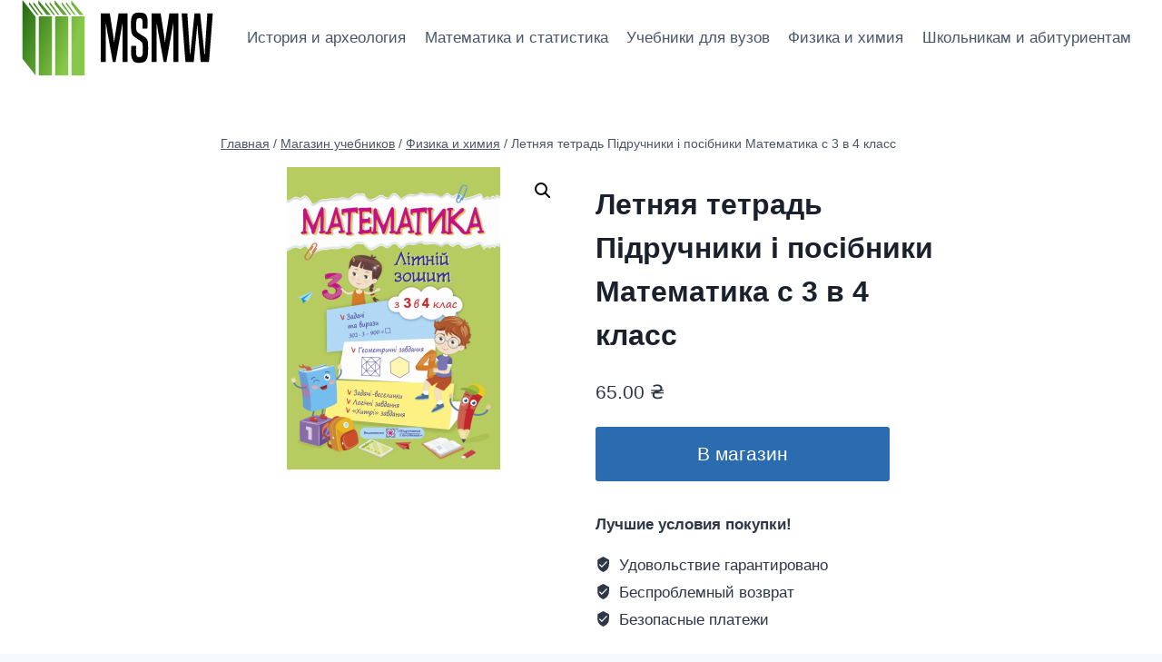

--- FILE ---
content_type: image/svg+xml
request_url: https://msmw.org.ua/wp-content/uploads/2021/08/default-monochrome.svg
body_size: 863
content:
<svg data-v-423bf9ae="" xmlns="http://www.w3.org/2000/svg" viewBox="0 0 229 90" class="iconLeft"><!----><!----><!----><g data-v-423bf9ae="" id="b15e35c1-6591-431d-ac49-788590ffc9b6" fill="#000000" transform="matrix(5.474453012044838,0,0,5.474453012044838,91.99381621720445,0.27372251486014676)"><path d="M6.30 13.47L6.30 2.87L4.33 2.87C3.57 7.73 3.44 8.41 3.40 9.04L3.33 9.04C3.28 8.41 3.16 7.73 2.42 2.87L0.43 2.87L0.43 13.47L1.54 13.47L1.54 6.58C1.54 6.08 1.54 5.56 1.53 5.18L1.60 5.18C1.64 5.54 1.72 6.06 3.08 13.47L3.67 13.47C5.00 6.06 5.10 5.56 5.14 5.18L5.21 5.18C5.19 5.56 5.19 6.08 5.19 6.58L5.19 13.47ZM7.13 9.93C7.10 10.18 7.06 10.54 7.06 11.03C7.06 12.22 7.17 12.61 7.41 13.03C7.67 13.51 8.08 13.65 8.83 13.65C9.72 13.65 10.18 13.41 10.40 12.99C10.64 12.54 10.78 12.04 10.78 10.58C10.78 9.18 10.74 8.95 10.58 8.61C10.44 8.32 10.32 8.20 9.98 7.97C9.55 7.66 9.03 7.41 8.69 7.14C8.40 6.92 8.34 6.85 8.26 6.61C8.18 6.34 8.18 6.20 8.18 5.33C8.18 4.59 8.22 4.33 8.34 4.12C8.46 3.95 8.57 3.91 8.86 3.91C9.16 3.91 9.28 3.93 9.39 4.09C9.55 4.30 9.59 4.59 9.59 5.29C9.59 5.73 9.58 5.98 9.55 6.16L10.60 6.16C10.65 5.92 10.68 5.56 10.68 4.96C10.68 4.02 10.60 3.56 10.35 3.21C10.11 2.88 9.72 2.69 8.86 2.69C8.13 2.69 7.80 2.80 7.50 3.12C7.17 3.50 7.04 3.99 7.04 5.17C7.04 6.94 7.17 7.38 7.55 7.76C7.92 8.13 8.62 8.54 9.09 8.86C9.37 9.06 9.46 9.16 9.53 9.41C9.60 9.69 9.62 9.84 9.62 10.57C9.62 11.51 9.59 11.82 9.46 12.08C9.34 12.32 9.21 12.39 8.85 12.39C8.54 12.39 8.41 12.32 8.30 12.11C8.18 11.86 8.15 11.59 8.15 10.77C8.15 10.37 8.16 10.12 8.19 9.93ZM17.40 13.47L17.40 2.87L15.43 2.87C14.67 7.73 14.55 8.41 14.50 9.04L14.43 9.04C14.38 8.41 14.27 7.73 13.52 2.87L11.54 2.87L11.54 13.47L12.64 13.47L12.64 6.58C12.64 6.08 12.64 5.56 12.63 5.18L12.70 5.18C12.74 5.54 12.82 6.06 14.18 13.47L14.77 13.47C16.10 6.06 16.20 5.56 16.24 5.18L16.31 5.18C16.30 5.56 16.30 6.08 16.30 6.58L16.30 13.47ZM24.08 13.47L24.91 2.87L23.72 2.87C23.21 10.57 23.18 11.14 23.17 11.73L23.06 11.73C23.03 11.14 22.96 10.57 22.15 2.87L20.92 2.87C20.12 10.57 20.05 11.14 20.02 11.73L19.91 11.73C19.89 11.14 19.84 10.57 19.35 2.87L18.10 2.87L18.94 13.47L20.75 13.47C21.39 6.79 21.46 6.19 21.48 5.57L21.57 5.57C21.59 6.19 21.66 6.79 22.27 13.47Z"></path></g><defs data-v-423bf9ae=""><linearGradient data-v-423bf9ae="" gradientTransform="rotate(25)" id="c851f39d-0d54-43a5-8fda-2e95ccf126f3" x1="0%" y1="0%" x2="100%" y2="0%"><stop data-v-423bf9ae="" offset="0%" style="stop-color: rgb(33, 105, 15); stop-opacity: 1;"></stop><stop data-v-423bf9ae="" offset="100%" style="stop-color: rgb(136, 200, 72); stop-opacity: 1;"></stop></linearGradient></defs><g data-v-423bf9ae="" id="9cb63789-ac76-4b80-bd1f-a6b09efade48" transform="matrix(3.9130434782608696,0,0,3.9130434782608696,0.8260869565217419,0)" stroke="none" fill="url(#c851f39d-0d54-43a5-8fda-2e95ccf126f3)"><path d="M0 17.907L4 23V5.093L0 0v17.907zM5 5h4v18H5V5zm5 0h4v18h-4V5zm5 0h4v18h-4V5zM4.474 4.584h.5l-3-4v.76l2.5 3.24zm1.368.01h.5l-3-4v.759l2.5 3.24zm2.863-.008L4.874.109v1.13l2.54 3.347h1.29zm.77-.002h.5l-3-4v.76l2.5 3.24zm1.367.01h.5l-3-4v.759l2.5 3.24zm2.863-.008L9.874.109v1.13l2.54 3.347h1.29zm.77-.002h.5l-3-4v.76l2.5 3.24zm1.367.01h.5l-3-4v.759l2.5 3.24zm2.863-.008L14.874.109v1.13l2.54 3.347h1.29z"></path></g><!----></svg>